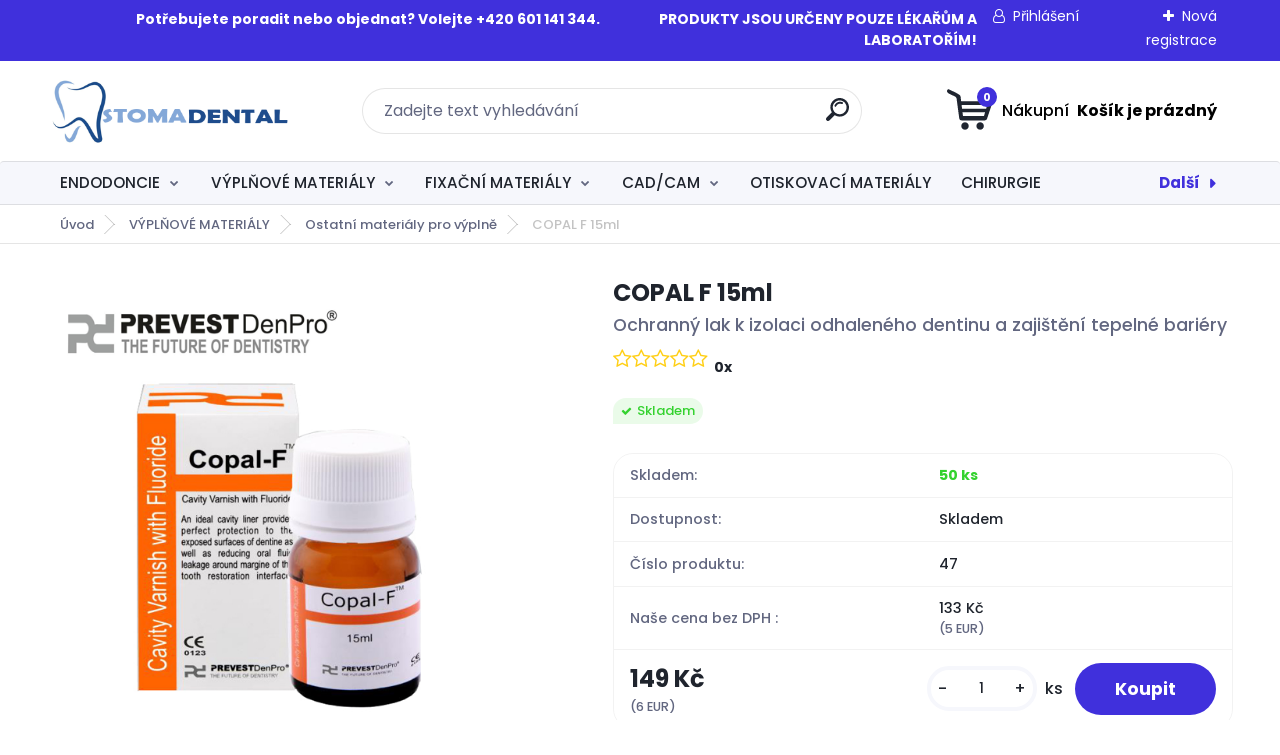

--- FILE ---
content_type: text/html; charset=utf-8
request_url: https://www.stomadental.cz/COPAL-F-15ml-d232.htm
body_size: 17678
content:

    <!DOCTYPE html>
    <html xmlns:og="http://ogp.me/ns#" xmlns:fb="http://www.facebook.com/2008/fbml" lang="cs" class="tmpl__titanium">
      <head>
          <script>
              window.cookie_preferences = getCookieSettings('cookie_preferences');
              window.cookie_statistics = getCookieSettings('cookie_statistics');
              window.cookie_marketing = getCookieSettings('cookie_marketing');

              function getCookieSettings(cookie_name) {
                  if (document.cookie.length > 0)
                  {
                      cookie_start = document.cookie.indexOf(cookie_name + "=");
                      if (cookie_start != -1)
                      {
                          cookie_start = cookie_start + cookie_name.length + 1;
                          cookie_end = document.cookie.indexOf(";", cookie_start);
                          if (cookie_end == -1)
                          {
                              cookie_end = document.cookie.length;
                          }
                          return unescape(document.cookie.substring(cookie_start, cookie_end));
                      }
                  }
                  return false;
              }
          </script>
              <script type="text/javascript" src="https://c.seznam.cz/js/rc.js"></script>
              <title>VÝPLŇOVÉ MATERIÁLY | COPAL F  15ml | STOMADENTAL team, s.r.o. dentální nástroje a materiál</title>
        <script type="text/javascript">var action_unavailable='action_unavailable';var id_language = 'cs';var id_country_code = 'CZ';var language_code = 'cs-CZ';var path_request = '/request.php';var type_request = 'POST';var cache_break = "2485"; var enable_console_debug = false; var enable_logging_errors = false;var administration_id_language = 'cs';var administration_id_country_code = 'CZ';</script>          <script type="text/javascript" src="//ajax.googleapis.com/ajax/libs/jquery/1.8.3/jquery.min.js"></script>
          <script type="text/javascript" src="//code.jquery.com/ui/1.12.1/jquery-ui.min.js" ></script>
                  <script src="/wa_script/js/jquery.hoverIntent.minified.js?_=2025-12-11-09-05" type="text/javascript"></script>
        <script type="text/javascript" src="/admin/jscripts/jquery.qtip.min.js?_=2025-12-11-09-05"></script>
                  <script src="/wa_script/js/jquery.selectBoxIt.min.js?_=2025-12-11-09-05" type="text/javascript"></script>
                  <script src="/wa_script/js/bs_overlay.js?_=2025-12-11-09-05" type="text/javascript"></script>
        <script src="/wa_script/js/bs_design.js?_=2025-12-11-09-05" type="text/javascript"></script>
        <script src="/admin/jscripts/wa_translation.js?_=2025-12-11-09-05" type="text/javascript"></script>
        <link rel="stylesheet" type="text/css" href="/css/jquery.selectBoxIt.wa_script.css?_=2025-12-11-09-05" media="screen, projection">
        <link rel="stylesheet" type="text/css" href="/css/jquery.qtip.lupa.css?_=2025-12-11-09-05">
        
                  <script src="/wa_script/js/jquery.colorbox-min.js?_=2025-12-11-09-05" type="text/javascript"></script>
          <link rel="stylesheet" type="text/css" href="/css/colorbox.css?_=2025-12-11-09-05">
          <script type="text/javascript">
            jQuery(document).ready(function() {
              (function() {
                function createGalleries(rel) {
                  var regex = new RegExp(rel + "\\[(\\d+)]"),
                      m, group = "g_" + rel, groupN;
                  $("a[rel*=" + rel + "]").each(function() {
                    m = regex.exec(this.getAttribute("rel"));
                    if(m) {
                      groupN = group + m[1];
                    } else {
                      groupN = group;
                    }
                    $(this).colorbox({
                      rel: groupN,
                      slideshow:true,
                       maxWidth: "85%",
                       maxHeight: "85%",
                       returnFocus: false
                    });
                  });
                }
                createGalleries("lytebox");
                createGalleries("lyteshow");
              })();
            });</script>
          <script type="text/javascript">
      function init_products_hovers()
      {
        jQuery(".product").hoverIntent({
          over: function(){
            jQuery(this).find(".icons_width_hack").animate({width: "130px"}, 300, function(){});
          } ,
          out: function(){
            jQuery(this).find(".icons_width_hack").animate({width: "10px"}, 300, function(){});
          },
          interval: 40
        });
      }
      jQuery(document).ready(function(){

        jQuery(".param select, .sorting select").selectBoxIt();

        jQuery(".productFooter").click(function()
        {
          var $product_detail_link = jQuery(this).parent().find("a:first");

          if($product_detail_link.length && $product_detail_link.attr("href"))
          {
            window.location.href = $product_detail_link.attr("href");
          }
        });
        init_products_hovers();
        
        ebar_details_visibility = {};
        ebar_details_visibility["user"] = false;
        ebar_details_visibility["basket"] = false;

        ebar_details_timer = {};
        ebar_details_timer["user"] = setTimeout(function(){},100);
        ebar_details_timer["basket"] = setTimeout(function(){},100);

        function ebar_set_show($caller)
        {
          var $box_name = $($caller).attr("id").split("_")[0];

          ebar_details_visibility["user"] = false;
          ebar_details_visibility["basket"] = false;

          ebar_details_visibility[$box_name] = true;

          resolve_ebar_set_visibility("user");
          resolve_ebar_set_visibility("basket");
        }

        function ebar_set_hide($caller)
        {
          var $box_name = $($caller).attr("id").split("_")[0];

          ebar_details_visibility[$box_name] = false;

          clearTimeout(ebar_details_timer[$box_name]);
          ebar_details_timer[$box_name] = setTimeout(function(){resolve_ebar_set_visibility($box_name);},300);
        }

        function resolve_ebar_set_visibility($box_name)
        {
          if(   ebar_details_visibility[$box_name]
             && jQuery("#"+$box_name+"_detail").is(":hidden"))
          {
            jQuery("#"+$box_name+"_detail").slideDown(300);
          }
          else if(   !ebar_details_visibility[$box_name]
                  && jQuery("#"+$box_name+"_detail").not(":hidden"))
          {
            jQuery("#"+$box_name+"_detail").slideUp(0, function() {
              $(this).css({overflow: ""});
            });
          }
        }

        
        jQuery("#user_icon").hoverIntent({
          over: function(){
            ebar_set_show(this);
            jQuery("#ebar_right_content .img_cart, #basket_icon").qtip("hide");
          } ,
          out: function(){
            ebar_set_hide(this);
          },
          interval: 40
        });
        
        jQuery("#user_icon").click(function(e)
        {
          if(jQuery(e.target).attr("id") == "user_icon")
          {
            window.location.href = "https://www.stomadental.cz/ivm7a977/e-login/";
          }
        });

        jQuery("#basket_icon").click(function(e)
        {
          if(jQuery(e.target).attr("id") == "basket_icon")
          {
            window.location.href = "https://www.stomadental.cz/ivm7a977/e-basket/";
          }
        });
      BS.Basket.$default_top_basket = false;
      });
    </script>        <meta http-equiv="Content-language" content="cs">
        <meta http-equiv="Content-Type" content="text/html; charset=utf-8">
        <meta name="language" content="czech">
        <meta name="keywords" content="copal,15ml">
        <meta name="description" content="COPAL F 15ml
Ochranný lak na bázi gumy Copal k izolaci odhaleného dentinu a zajištění tepelné bariéry.







* Ideální materiál pro stažení">
        <meta name="revisit-after" content="1 Days">
        <meta name="distribution" content="global">
        <meta name="expires" content="never">
                  <meta name="expires" content="never">
                    <link rel="previewimage" href="https://www.stomadental.cz/fotky117476/fotos/_vyr_232COPAL-F.png" />
                    <link rel="canonical" href="https://www.stomadental.cz/COPAL-F-15ml-d232.htm?tab=description"/>
          <meta property="og:image" content="http://www.stomadental.cz/fotky117476/fotos/_vyrn_232COPAL-F.png" />
<meta property="og:image:secure_url" content="https://www.stomadental.cz/fotky117476/fotos/_vyrn_232COPAL-F.png" />
<meta property="og:image:type" content="image/jpeg" />
            <meta name="robots" content="index, follow">
                    <link rel="stylesheet" type="text/css" href="/css/lang_dependent_css/lang_cs.css?_=2025-12-11-09-05" media="screen, projection">
                <link rel='stylesheet' type='text/css' href='/wa_script/js/styles.css?_=2025-12-11-09-05'>
        <script language='javascript' type='text/javascript' src='/wa_script/js/javascripts.js?_=2025-12-11-09-05'></script>
        <script language='javascript' type='text/javascript' src='/wa_script/js/check_tel.js?_=2025-12-11-09-05'></script>
          <script src="/assets/javascripts/buy_button.js?_=2025-12-11-09-05"></script>
            <script type="text/javascript" src="/wa_script/js/bs_user.js?_=2025-12-11-09-05"></script>
        <script type="text/javascript" src="/wa_script/js/bs_fce.js?_=2025-12-11-09-05"></script>
        <script type="text/javascript" src="/wa_script/js/bs_fixed_bar.js?_=2025-12-11-09-05"></script>
        <script type="text/javascript" src="/bohemiasoft/js/bs.js?_=2025-12-11-09-05"></script>
        <script src="/wa_script/js/jquery.number.min.js?_=2025-12-11-09-05" type="text/javascript"></script>
        <script type="text/javascript">
            BS.User.id = 117476;
            BS.User.domain = "ivm7a977";
            BS.User.is_responsive_layout = true;
            BS.User.max_search_query_length = 50;
            BS.User.max_autocomplete_words_count = 5;

            WA.Translation._autocompleter_ambiguous_query = ' Hledavý výraz je pro našeptávač příliš obecný. Zadejte prosím další znaky, slova nebo pokračujte odesláním formuláře pro vyhledávání.';
            WA.Translation._autocompleter_no_results_found = ' Nebyly nalezeny žádné produkty ani kategorie.';
            WA.Translation._error = " Chyba";
            WA.Translation._success = " Nastaveno";
            WA.Translation._warning = " Upozornění";
            WA.Translation._multiples_inc_notify = '<p class="multiples-warning"><strong>Tento produkt je možné objednat pouze v násobcích #inc#. </strong><br><small>Vámi zadaný počet kusů byl navýšen dle tohoto násobku.</small></p>';
            WA.Translation._shipping_change_selected = " Změnit...";
            WA.Translation._shipping_deliver_to_address = " Zásilka bude doručena na zvolenou adresu";

            BS.Design.template = {
              name: "titanium",
              is_selected: function(name) {
                if(Array.isArray(name)) {
                  return name.indexOf(this.name) > -1;
                } else {
                  return name === this.name;
                }
              }
            };
            BS.Design.isLayout3 = true;
            BS.Design.templates = {
              TEMPLATE_ARGON: "argon",TEMPLATE_NEON: "neon",TEMPLATE_CARBON: "carbon",TEMPLATE_XENON: "xenon",TEMPLATE_AURUM: "aurum",TEMPLATE_CUPRUM: "cuprum",TEMPLATE_ERBIUM: "erbium",TEMPLATE_CADMIUM: "cadmium",TEMPLATE_BARIUM: "barium",TEMPLATE_CHROMIUM: "chromium",TEMPLATE_SILICIUM: "silicium",TEMPLATE_IRIDIUM: "iridium",TEMPLATE_INDIUM: "indium",TEMPLATE_OXYGEN: "oxygen",TEMPLATE_HELIUM: "helium",TEMPLATE_FLUOR: "fluor",TEMPLATE_FERRUM: "ferrum",TEMPLATE_TERBIUM: "terbium",TEMPLATE_URANIUM: "uranium",TEMPLATE_ZINCUM: "zincum",TEMPLATE_CERIUM: "cerium",TEMPLATE_KRYPTON: "krypton",TEMPLATE_THORIUM: "thorium",TEMPLATE_ETHERUM: "etherum",TEMPLATE_KRYPTONIT: "kryptonit",TEMPLATE_TITANIUM: "titanium",TEMPLATE_PLATINUM: "platinum"            };
        </script>
                  <script src="/js/progress_button/modernizr.custom.js"></script>
                      <link rel="stylesheet" type="text/css" href="/bower_components/owl.carousel/dist/assets/owl.carousel.min.css" />
            <link rel="stylesheet" type="text/css" href="/bower_components/owl.carousel/dist/assets/owl.theme.default.min.css" />
            <script src="/bower_components/owl.carousel/dist/owl.carousel.min.js"></script>
                      <link rel="stylesheet" type="text/css" href="/bower_components/priority-nav/dist/priority-nav-core.css" />
            <script src="/bower_components/priority-nav/dist/priority-nav.js"></script>
                      <link rel="stylesheet" type="text/css" href="//static.bohemiasoft.com/jave/style.css?_=2025-12-11-09-05" media="screen">
                    <link rel="stylesheet" type="text/css" href="/css/font-awesome.4.7.0.min.css" media="screen">
          <link rel="stylesheet" type="text/css" href="/sablony/nove/titanium/titaniumpurple/css/product_var3.css?_=2025-12-11-09-05" media="screen">
          <style>
    :root {
        --primary: #4030dc;
        --primary-dark: #2b1eb5;
        --secondary: #f6f7fc;
        --secondary-v2: #626780;
        --element-color: #1f242d;
        --stars: #ffcf15;
        --sale: #c91e1e;
        
        --empty-basket-text: " Košík je prázdný";
        --full-shopping-basket-text: "nákupní košík";
        --choose-delivery-method-text: "Vyberte způsob doručení";
        --choose-payment-method-text: "Vyberte způsob platby";
        --free-price-text: "Zdarma";
        --continue-without-login-text: "Pokračovat bez přihlášení";
        --summary-order-text: "Shrnutí Vaší objednávky";
        --cart-contents-text: "Váš košík";
        --in-login-text: "Přihlášení";
        --in-registration-text: "Nová registrace";
        --in-forgotten-pass-text: "Zapomenuté heslo";
        --price-list-filter-text: "Ceník";
        --search-see-everything-text: "Zobrazit vše";
        --discount-code-text: "Mám slevový kód";
        --searched-cats-text: "Hledané kategorie";
        --back-to-eshop-text: "Zpátky do eshopu";
        --to-category-menu-text: "Do kategorie";
        --back-menu-text: "Zpět";
        --pagination-next-text: "Další";
        --pagination-previous-text: "Předchozí";
        --cookies-files-text: "Soubory cookie";
        --newsletter-button-text: "Odebírat";
        --newsletter-be-up-to-date-text: "Buďte v obraze";
        --specify-params-text: "Vyberte parametry";
        --article-tags-text: "Tagy článku";
        --watch-product-text: "Hlídat produkt";
        --notfull-shopping-text: "Nákupní";
        --notfull-basket-is-empty-text: " Košík je prázdný";
        --whole-blog-article-text: "Celý článek";
        --basket-content-text: " Obsah košíku";
        --products-in-cat-text: " Produkty v kategorii";
        
    }
</style>
          <link rel="stylesheet"
                type="text/css"
                id="tpl-editor-stylesheet"
                href="/sablony/nove/titanium/titaniumpurple/css/colors.css?_=2025-12-11-09-05"
                media="screen">

          <meta name="viewport" content="width=device-width, initial-scale=1.0">
          <link rel="stylesheet" 
                   type="text/css" 
                   href="https://static.bohemiasoft.com/custom-css/titanium.css?_1763555132" 
                   media="screen"><style type="text/css">
               <!--#site_logo{
                  width: 275px;
                  height: 100px;
                  background-image: url('/fotky117476/design_setup/images/logo_LOGO-EEP-PRG-1-1-1.png?cache_time=1650024276');
                  background-repeat: no-repeat;
                  
                }html body .myheader { 
          background-image: none;
          border: black;
          background-repeat: repeat;
          background-position: 0px 0px;
          background-color: #ffffff;
        }#page_background{
                  background-image: none;
                  background-repeat: repeat;
                  background-position: 0px 0px;
                  background-color: #ffffff;
                }.bgLupa{
                  padding: 0;
                  border: none;
                }

 :root { 
 }
-->
                </style>          <link rel="stylesheet" type="text/css" href="/fotky117476/design_setup/css/user_defined.css?_=1764571170" media="screen, projection">
                    <script type="text/javascript" src="/admin/jscripts/wa_dialogs.js?_=2025-12-11-09-05"></script>
                <script type="text/javascript" src="/wa_script/js/search_autocompleter.js?_=2025-12-11-09-05"></script>
              <script>
              WA.Translation._complete_specification = "Kompletní specifikace";
              WA.Translation._dont_have_acc = "Nemáte účet? ";
              WA.Translation._have_acc = "Již máte účet? ";
              WA.Translation._register_titanium = "Zaregistrujte se ";
              WA.Translation._login_titanium = "Přihlašte se ";
              WA.Translation._placeholder_voucher = "Sem vložte kód";
          </script>
                <script src="/wa_script/js/template/titanium/script.js?_=2025-12-11-09-05"></script>
                    <link rel="stylesheet" type="text/css" href="/assets/vendor/magnific-popup/magnific-popup.css" />
      <script src="/assets/vendor/magnific-popup/jquery.magnific-popup.js"></script>
      <script type="text/javascript">
        BS.env = {
          decPoint: ",",
          basketFloatEnabled: false        };
      </script>
      <script type="text/javascript" src="/node_modules/select2/dist/js/select2.min.js"></script>
      <script type="text/javascript" src="/node_modules/maximize-select2-height/maximize-select2-height.min.js"></script>
      <script type="text/javascript">
        (function() {
          $.fn.select2.defaults.set("language", {
            noResults: function() {return " Nenalezeny žádné položky"},
            inputTooShort: function(o) {
              var n = o.minimum - o.input.length;
              return " Prosím zadejte #N# nebo více znaků.".replace("#N#", n);
            }
          });
          $.fn.select2.defaults.set("width", "100%")
        })();

      </script>
      <link type="text/css" rel="stylesheet" href="/node_modules/select2/dist/css/select2.min.css" />
      <script type="text/javascript" src="/wa_script/js/countdown_timer.js?_=2025-12-11-09-05"></script>
      <script type="text/javascript" src="/wa_script/js/app.js?_=2025-12-11-09-05"></script>
      <script type="text/javascript" src="/node_modules/jquery-validation/dist/jquery.validate.min.js"></script>

      
          </head>
      <body class="lang-cs layout3 not-home page-product-detail page-product-232 basket-empty slider_available template-slider-custom vat-payer-y alternative-currency-y" >
        <a name="topweb"></a>
        
  <div id="responsive_layout_large"></div><div id="page">      <div class="top-bar" id="topBar">
                  <div class="top-bar-content">
            <p><span><strong>Potřebujete poradit nebo objednat? Volejte +420 601 141 344. </strong></span><span>              </span><span><strong>PRODUKTY JSOU URČENY POUZE LÉKAŘŮM A LABORATOŘÍM!</strong></span></p>
<p></p>          </div>
                    <div class="top-bar-login">
                          <span class="user-login"><a href="/ivm7a977/e-login">Přihlášení</a></span>
              <span class="user-register"><a href="/ivm7a977/e-register">Nová registrace</a></span>
                        </div>
                        </div>
          <script type="text/javascript">
      var responsive_articlemenu_name = ' Menu';
      var responsive_eshopmenu_name = ' E-shop';
    </script>
        <link rel="stylesheet" type="text/css" href="/css/masterslider.css?_=2025-12-11-09-05" media="screen, projection">
    <script type="text/javascript" src="/js/masterslider.min.js"></script>
    <div class="myheader">
                <div class="navigate_bar">
            <div class="logo-wrapper">
            <a id="site_logo" href="//www.stomadental.cz" class="mylogo" aria-label="Logo"></a>
    </div>
                <div id="search">
      <form name="search" id="searchForm" action="/search-engine.htm" method="GET" enctype="multipart/form-data">
        <label for="q" class="title_left2"> Hľadanie</label>
        <p>
          <input name="slovo" type="text" class="inputBox" id="q" placeholder=" Zadejte text vyhledávání" maxlength="50">
          
          <input type="hidden" id="source_service" value="www.webareal.cz">
        </p>
        <div class="wrapper_search_submit">
          <input type="submit" class="search_submit" aria-label="search" name="search_submit" value="">
        </div>
        <div id="search_setup_area">
          <input id="hledatjak2" checked="checked" type="radio" name="hledatjak" value="2">
          <label for="hledatjak2">Hledat ve zboží</label>
          <br />
          <input id="hledatjak1"  type="radio" name="hledatjak" value="1">
          <label for="hledatjak1">Hledat v článcích</label>
                    <script type="text/javascript">
            function resolve_search_mode_visibility()
            {
              if (jQuery('form[name=search] input').is(':focus'))
              {
                if (jQuery('#search_setup_area').is(':hidden'))
                {
                  jQuery('#search_setup_area').slideDown(400);
                }
              }
              else
              {
                if (jQuery('#search_setup_area').not(':hidden'))
                {
                  jQuery('#search_setup_area').slideUp(400);
                }
              }
            }

            $('form[name=search] input').click(function() {
              this.focus();
            });

            jQuery('form[name=search] input')
                .focus(function() {
                  resolve_search_mode_visibility();
                })
                .blur(function() {
                  setTimeout(function() {
                    resolve_search_mode_visibility();
                  }, 1000);
                });

          </script>
                  </div>
      </form>
    </div>
            
  <div id="ebar" class="" >        <div id="basket_icon" >
            <div id="basket_detail">
                <div id="basket_arrow_tag"></div>
                <div id="basket_content_tag">
                    <a id="quantity_tag" href="/ivm7a977/e-basket" rel="nofollow" class="elink"><span class="quantity_count">0</span>
                    <span class="basket_empty"> Váš nákupní košík <span class="bold">je prázdný</span></span></a>                </div>
            </div>
        </div>
                </div>      </div>
          </div>
        <div class="eshop-menu drop-menu" id="dropMenu">
      <div id="dropMenuWrapper">
            <div class="menu-wrapper leftmenu" id="menuWrapper">
          <ul class="root-eshop-menu" id="menuContent">
              <li class="home-button">
              <a href="//www.stomadental.cz">
      <i class="fa fa-home" aria-hidden="true"></i>
    </a>
            </li>
            <li class="eshop-menu-item item-1 has-submenu">
            <a class="item-link level-1" href="/ENDODONCIE-c2_0_1.htm">ENDODONCIE</a>
          <ul class="eshop-submenu-root menu-level-2">
          <li class="eshop-menu-item item-1 has-submenu">
            <div class="menu-item-box">
                <div class="menu-item-cat">
          <a class="item-link level-2" href="/ENDODONCIE-c2_2_2.htm">Endodontické nástroje </a>
              <ul class="eshop-submenu-root menu-level-3">
          <li class="eshop-menu-item item-1">
            <a class="item-link level-3" href="/ENDODONCIE-c2_3_3.htm">Ruční nástroje</a>
          </li>
        <li class="eshop-menu-item item-2">
            <a class="item-link level-3" href="/ENDODONCIE-c2_4_3.htm">Rotační nástroje</a>
          </li>
        <li class="eshop-menu-item item-3">
            <a class="item-link level-3" href="/ENDODONCIE-c2_23_3.htm">Rotační přípravné nástroje</a>
          </li>
        <li class="eshop-menu-item item-4">
            <a class="item-link level-3" href="/ENDODONCIE-c2_5_3.htm">Reciprokační nástroje</a>
          </li>
        </ul>
            </div>
      </div>
          </li>
        <li class="eshop-menu-item item-2 has-submenu">
            <div class="menu-item-box">
                <div class="menu-item-cat">
          <a class="item-link level-2" href="/ENDODONCIE-c2_1_2.htm">Kořenové výplňové materiály</a>
              <ul class="eshop-submenu-root menu-level-3">
          <li class="eshop-menu-item item-1">
            <a class="item-link level-3" href="/ENDODONCIE-c2_24_3.htm">Sealery a kořenové výplně</a>
          </li>
        <li class="eshop-menu-item item-2">
            <a class="item-link level-3" href="/ENDODONCIE-c2_26_3.htm">Endodontické kanyly</a>
          </li>
        </ul>
            </div>
      </div>
          </li>
        <li class="eshop-menu-item item-3 has-submenu">
            <div class="menu-item-box">
                <div class="menu-item-cat">
          <a class="item-link level-2" href="/ENDODONCIE-c2_6_2.htm">Gutaperčové a papírové čepy </a>
              <ul class="eshop-submenu-root menu-level-3">
          <li class="eshop-menu-item item-1">
            <a class="item-link level-3" href="/ENDODONCIE-c2_9_3.htm">Gutaperčové čepy</a>
          </li>
        <li class="eshop-menu-item item-2">
            <a class="item-link level-3" href="/ENDODONCIE-c2_10_3.htm">Papírové čepy</a>
          </li>
        </ul>
            </div>
      </div>
          </li>
        <li class="eshop-menu-item item-4">
            <div class="menu-item-box">
                <div class="menu-item-cat">
          <a class="item-link level-2" href="/ENDODONCIE-c2_28_2.htm">Obturátory</a>
                  </div>
      </div>
          </li>
        <li class="eshop-menu-item item-5">
            <div class="menu-item-box">
                <div class="menu-item-cat">
          <a class="item-link level-2" href="/ENDODONCIE-c2_7_2.htm">Světlovodné kořenové čepy</a>
                  </div>
      </div>
          </li>
        <li class="eshop-menu-item item-6">
            <div class="menu-item-box">
                <div class="menu-item-cat">
          <a class="item-link level-2" href="/ENDODONCIE-c2_8_2.htm">Ostatní endodontické materiály</a>
                  </div>
      </div>
          </li>
        <li class="eshop-menu-item item-7">
            <div class="menu-item-box">
                <div class="menu-item-cat">
          <a class="item-link level-2" href="/ENDODONCIE-c2_27_2.htm">Endodontické kanyly</a>
                  </div>
      </div>
          </li>
        </ul>
        </li>
        <li class="eshop-menu-item item-2 has-submenu item-active">
            <a class="item-link level-1" href="/VYPLNOVE-MATERIALY-c3_0_1.htm">VÝPLŇOVÉ MATERIÁLY</a>
          <ul class="eshop-submenu-root menu-level-2">
          <li class="eshop-menu-item item-1">
            <div class="menu-item-box">
                <div class="menu-item-cat">
          <a class="item-link level-2" href="/VYPLNOVE-MATERIALY-c3_18_2.htm">Kompozitní materiály</a>
                  </div>
      </div>
          </li>
        <li class="eshop-menu-item item-2">
            <div class="menu-item-box">
                <div class="menu-item-cat">
          <a class="item-link level-2" href="/VYPLNOVE-MATERIALY-c3_19_2.htm">Skloionomerní materiály</a>
                  </div>
      </div>
          </li>
        <li class="eshop-menu-item item-3">
            <div class="menu-item-box">
                <div class="menu-item-cat">
          <a class="item-link level-2" href="/VYPLNOVE-MATERIALY-c3_21_2.htm">Provizorní výplňové materiály</a>
                  </div>
      </div>
          </li>
        <li class="eshop-menu-item item-4">
            <div class="menu-item-box">
                <div class="menu-item-cat">
          <a class="item-link level-2" href="/VYPLNOVE-MATERIALY-c3_13_2.htm">Bondy a Etching gely</a>
                  </div>
      </div>
          </li>
        <li class="eshop-menu-item item-5 item-active">
            <div class="menu-item-box">
                <div class="menu-item-cat">
          <a class="item-link level-2" href="/VYPLNOVE-MATERIALY-c3_33_2.htm">Ostatní materiály pro výplně</a>
                  </div>
      </div>
          </li>
        <li class="eshop-menu-item item-6">
            <div class="menu-item-box">
                <div class="menu-item-cat">
          <a class="item-link level-2" href="/VYPLNOVE-MATERIALY-c3_14_2.htm">Matrice, Klínky, Pásky</a>
                  </div>
      </div>
          </li>
        <li class="eshop-menu-item item-7">
            <div class="menu-item-box">
                <div class="menu-item-cat">
          <a class="item-link level-2" href="/VYPLNOVE-MATERIALY-c3_34_2.htm">Kofferdam blány, spony, kleště</a>
                  </div>
      </div>
          </li>
        </ul>
        </li>
        <li class="eshop-menu-item item-3 has-submenu">
            <a class="item-link level-1" href="/FIXACNI-MATERIALY-c4_0_1.htm">FIXAČNÍ MATERIÁLY</a>
          <ul class="eshop-submenu-root menu-level-2">
          <li class="eshop-menu-item item-1">
            <div class="menu-item-box">
                <div class="menu-item-cat">
          <a class="item-link level-2" href="/FIXACNI-MATERIALY-c4_16_2.htm">Fixační kompozitní cementy</a>
                  </div>
      </div>
          </li>
        <li class="eshop-menu-item item-2">
            <div class="menu-item-box">
                <div class="menu-item-cat">
          <a class="item-link level-2" href="/FIXACNI-MATERIALY-c4_31_2.htm">Fixační skloionomerní cementy</a>
                  </div>
      </div>
          </li>
        <li class="eshop-menu-item item-3">
            <div class="menu-item-box">
                <div class="menu-item-cat">
          <a class="item-link level-2" href="/FIXACNI-MATERIALY-c4_17_2.htm">Provizorní fixační cementy</a>
                  </div>
      </div>
          </li>
        </ul>
        </li>
        <li class="eshop-menu-item item-4 has-submenu">
            <a class="item-link level-1" href="/CAD-CAM-c12_0_1.htm">CAD/CAM</a>
          <ul class="eshop-submenu-root menu-level-2">
          <li class="eshop-menu-item item-1">
            <div class="menu-item-box">
                <div class="menu-item-cat">
          <a class="item-link level-2" href="/CAD-CAM-c12_35_2.htm">Keramické bločky</a>
                  </div>
      </div>
          </li>
        <li class="eshop-menu-item item-2">
            <div class="menu-item-box">
                  <div class="menu-item-img">
            <a href="/CAD-CAM-c12_42_2.htm" title="Disky ZIRKON">
              <img src="/fotky117476/icons/Obrazek-500x500-na-kategorie.png" title="Disky ZIRKON" alt="Disky ZIRKON" />
            </a>
          </div>
                  <div class="menu-item-cat">
          <a class="item-link level-2" href="/CAD-CAM-c12_42_2.htm">Disky ZIRKON</a>
                  </div>
      </div>
          </li>
        <li class="eshop-menu-item item-3">
            <div class="menu-item-box">
                <div class="menu-item-cat">
          <a class="item-link level-2" href="/CAD-CAM-c12_36_2.htm">Ostatní materiály pro CAD/CAM</a>
                  </div>
      </div>
          </li>
        </ul>
        </li>
        <li class="eshop-menu-item item-5">
            <a class="item-link level-1" href="/OTISKOVACI-MATERIALY-c7_0_1.htm">OTISKOVACÍ MATERIÁLY</a>
          </li>
        <li class="eshop-menu-item item-6">
            <a class="item-link level-1" href="/CHIRURGIE-c13_0_1.htm">CHIRURGIE</a>
          </li>
        <li class="eshop-menu-item item-7">
            <a class="item-link level-1" href="/DEZINFEKCE-c8_0_1.htm">DEZINFEKCE</a>
          </li>
        <li class="eshop-menu-item item-8 has-submenu">
            <a class="item-link level-1" href="/ROTACNI-NASTROJE-c14_0_1.htm">ROTAČNÍ NÁSTROJE</a>
          <ul class="eshop-submenu-root menu-level-2">
          <li class="eshop-menu-item item-1 has-submenu">
            <div class="menu-item-box">
                <div class="menu-item-cat">
          <a class="item-link level-2" href="/ROTACNI-NASTROJE-c14_29_2.htm">DIAMANTOVÉ NÁSTROJE</a>
              <ul class="eshop-submenu-root menu-level-3">
          <li class="eshop-menu-item item-1">
            <a class="item-link level-3" href="/ROTACNI-NASTROJE-c14_39_3.htm">Preparační nástroje</a>
          </li>
        <li class="eshop-menu-item item-2">
            <a class="item-link level-3" href="/ROTACNI-NASTROJE-c14_40_3.htm">Protetické nástroje</a>
          </li>
        <li class="eshop-menu-item item-3">
            <a class="item-link level-3" href="/ROTACNI-NASTROJE-c14_41_3.htm">Speciální nástroje na ZIRCON</a>
          </li>
        </ul>
            </div>
      </div>
          </li>
        <li class="eshop-menu-item item-2">
            <div class="menu-item-box">
                <div class="menu-item-cat">
          <a class="item-link level-2" href="/ROTACNI-NASTROJE-c14_30_2.htm">TVRDOKOVOVÉ NÁSTROJE</a>
                  </div>
      </div>
          </li>
        <li class="eshop-menu-item item-3">
            <div class="menu-item-box">
                <div class="menu-item-cat">
          <a class="item-link level-2" href="/ROTACNI-NASTROJE-c14_38_2.htm">SILIKONOVÉ LEŠTÍCÍ POLÍRKY</a>
                  </div>
      </div>
          </li>
        </ul>
        </li>
        <li class="eshop-menu-item item-9">
            <a class="item-link level-1" href="/ULTRAZVUKOVE-KONCOVKY-c10_0_1.htm">ULTRAZVUKOVÉ KONCOVKY</a>
          </li>
        <li class="eshop-menu-item item-10 has-submenu">
            <a class="item-link level-1" href="/RUCNI-NASTROJE-c15_0_1.htm">RUČNÍ NÁSTROJE</a>
          <ul class="eshop-submenu-root menu-level-2">
          <li class="eshop-menu-item item-1">
            <div class="menu-item-box">
                <div class="menu-item-cat">
          <a class="item-link level-2" href="/RUCNI-NASTROJE-c15_37_2.htm">Titanová hladítka</a>
                  </div>
      </div>
          </li>
        </ul>
        </li>
        <li class="eshop-menu-item item-11">
            <a class="item-link level-1" href="/PRISTROJE-c11_0_1.htm">PŘÍSTROJE</a>
          </li>
        </ul>
        </div>
          </div>
    </div>
    <script type="text/javascript">
      (function() {
        if(window.priorityNav)
        {
          var nav = priorityNav.init({
            mainNavWrapper: "#menuWrapper",
            mainNav: "#menuContent",
            breakPoint: 0,
            throttleDelay: '50',
            navDropdownLabel: " Další",
            navDropdownBreakpointLabel: 'Menu',
            initClass: 'top-nav',
            navDropdownClassName: 'nav-dropdown',
            navDropdownToggleClassName: 'nav-dropdown-toggle',
         })
         document.querySelector('.nav-dropdown-toggle').removeAttribute('aria-controls');
        }
      })();
    </script>
    <div id="page_background">      <div class="hack-box"><!-- HACK MIN WIDTH FOR IE 5, 5.5, 6  -->
                  <div id="masterpage" ><!-- MASTER PAGE -->
              <div id="header">          </div><!-- END HEADER -->
                    <div id="aroundpage"><!-- AROUND PAGE -->
            
      <!-- LEFT BOX -->
      <div id="left-box">
            <div id="rMenusSrc" style="display: none">
          <div id="rArticleMenu">
          <div class="menu-wrapper">
          <ul class="root-article-menu">
          <li class="article-menu-item item-1">
            <a href="/O-nas-a1_0.htm" target="_blank">
          <span>
      O nás    </span>
          </a>
          </li>
        <li class="article-menu-item item-2">
            <a href="/Obchodni-podminky-a3_0.htm" target="_blank">
          <span>
      Obchodní podmínky    </span>
          </a>
          </li>
        <li class="article-menu-item item-3">
            <a href="/Ochrana-osobnich-udaju-a4_0.htm" target="_blank">
          <span>
      Ochrana osobních údajů    </span>
          </a>
          </li>
        <li class="article-menu-item item-4">
            <a href="/Reklamace-a5_0.htm" target="_blank">
          <span>
      Reklamace    </span>
          </a>
          </li>
        <li class="article-menu-item item-5">
            <a href="/Doprava-a-platba-a6_0.htm" target="_blank">
          <span>
      Doprava a platba    </span>
          </a>
          </li>
        <li class="article-menu-item item-6">
            <a href="/Kontakty-a2_0.htm" target="_blank">
          <span>
      Kontakty    </span>
          </a>
          </li>
        </ul>
        </div>
        </div>
        <div id="rEshopMenu">
          <div class="menu-wrapper">
          <ul class="root-eshop-menu">
          <li class="eshop-menu-item item-1 has-submenu">
            <a href="/ENDODONCIE-c2_0_1.htm" target="_self">
          <span>
      ENDODONCIE    </span>
          </a>
          <ul class="eshop-submenu menu-level-2">
          <li class="eshop-menu-item item-1 has-submenu">
            <a href="/ENDODONCIE-c2_2_2.htm" target="_self">
          <span>
      Endodontické nástroje     </span>
          </a>
          <ul class="eshop-submenu menu-level-3">
          <li class="eshop-menu-item item-1">
            <a href="/ENDODONCIE-c2_3_3.htm" target="_self">
          <span>
      Ruční nástroje    </span>
          </a>
          </li>
        <li class="eshop-menu-item item-2">
            <a href="/ENDODONCIE-c2_4_3.htm" target="_self">
          <span>
      Rotační nástroje    </span>
          </a>
          </li>
        <li class="eshop-menu-item item-3">
            <a href="/ENDODONCIE-c2_23_3.htm" target="_self">
          <span>
      Rotační přípravné nástroje    </span>
          </a>
          </li>
        <li class="eshop-menu-item item-4">
            <a href="/ENDODONCIE-c2_5_3.htm" target="_self">
          <span>
      Reciprokační nástroje    </span>
          </a>
          </li>
        </ul>
        </li>
        <li class="eshop-menu-item item-2 has-submenu">
            <a href="/ENDODONCIE-c2_1_2.htm" target="_self">
          <span>
      Kořenové výplňové materiály    </span>
          </a>
          <ul class="eshop-submenu menu-level-3">
          <li class="eshop-menu-item item-1">
            <a href="/ENDODONCIE-c2_24_3.htm" target="_self">
          <span>
      Sealery a kořenové výplně    </span>
          </a>
          </li>
        <li class="eshop-menu-item item-2">
            <a href="/ENDODONCIE-c2_26_3.htm" target="_self">
          <span>
      Endodontické kanyly    </span>
          </a>
          </li>
        </ul>
        </li>
        <li class="eshop-menu-item item-3 has-submenu">
            <a href="/ENDODONCIE-c2_6_2.htm" target="_self">
          <span>
      Gutaperčové a papírové čepy     </span>
          </a>
          <ul class="eshop-submenu menu-level-3">
          <li class="eshop-menu-item item-1">
            <a href="/ENDODONCIE-c2_9_3.htm" target="_self">
          <span>
      Gutaperčové čepy    </span>
          </a>
          </li>
        <li class="eshop-menu-item item-2">
            <a href="/ENDODONCIE-c2_10_3.htm" target="_self">
          <span>
      Papírové čepy    </span>
          </a>
          </li>
        </ul>
        </li>
        <li class="eshop-menu-item item-4">
            <a href="/ENDODONCIE-c2_28_2.htm" target="_self">
          <span>
      Obturátory    </span>
          </a>
          </li>
        <li class="eshop-menu-item item-5">
            <a href="/ENDODONCIE-c2_7_2.htm" target="_self">
          <span>
      Světlovodné kořenové čepy    </span>
          </a>
          </li>
        <li class="eshop-menu-item item-6">
            <a href="/ENDODONCIE-c2_8_2.htm" target="_self">
          <span>
      Ostatní endodontické materiály    </span>
          </a>
          </li>
        <li class="eshop-menu-item item-7">
            <a href="/ENDODONCIE-c2_27_2.htm" target="_self">
          <span>
      Endodontické kanyly    </span>
          </a>
          </li>
        </ul>
        </li>
        <li class="eshop-menu-item item-2 has-submenu item-active">
            <a href="/VYPLNOVE-MATERIALY-c3_0_1.htm" target="_self">
          <span>
      VÝPLŇOVÉ MATERIÁLY    </span>
          </a>
          <ul class="eshop-submenu menu-level-2">
          <li class="eshop-menu-item item-1">
            <a href="/VYPLNOVE-MATERIALY-c3_18_2.htm" target="_self">
          <span>
      Kompozitní materiály    </span>
          </a>
          </li>
        <li class="eshop-menu-item item-2">
            <a href="/VYPLNOVE-MATERIALY-c3_19_2.htm" target="_self">
          <span>
      Skloionomerní materiály    </span>
          </a>
          </li>
        <li class="eshop-menu-item item-3">
            <a href="/VYPLNOVE-MATERIALY-c3_21_2.htm" target="_self">
          <span>
      Provizorní výplňové materiály    </span>
          </a>
          </li>
        <li class="eshop-menu-item item-4">
            <a href="/VYPLNOVE-MATERIALY-c3_13_2.htm" target="_self">
          <span>
      Bondy a Etching gely    </span>
          </a>
          </li>
        <li class="eshop-menu-item item-5 item-active">
            <a href="/VYPLNOVE-MATERIALY-c3_33_2.htm" target="_self">
          <span>
      Ostatní materiály pro výplně    </span>
          </a>
          </li>
        <li class="eshop-menu-item item-6">
            <a href="/VYPLNOVE-MATERIALY-c3_14_2.htm" target="_self">
          <span>
      Matrice, Klínky, Pásky    </span>
          </a>
          </li>
        <li class="eshop-menu-item item-7">
            <a href="/VYPLNOVE-MATERIALY-c3_34_2.htm" target="_self">
          <span>
      Kofferdam blány, spony, kleště    </span>
          </a>
          </li>
        </ul>
        </li>
        <li class="eshop-menu-item item-3 has-submenu">
            <a href="/FIXACNI-MATERIALY-c4_0_1.htm" target="_self">
          <span>
      FIXAČNÍ MATERIÁLY    </span>
          </a>
          <ul class="eshop-submenu menu-level-2">
          <li class="eshop-menu-item item-1">
            <a href="/FIXACNI-MATERIALY-c4_16_2.htm" target="_self">
          <span>
      Fixační kompozitní cementy    </span>
          </a>
          </li>
        <li class="eshop-menu-item item-2">
            <a href="/FIXACNI-MATERIALY-c4_31_2.htm" target="_self">
          <span>
      Fixační skloionomerní cementy    </span>
          </a>
          </li>
        <li class="eshop-menu-item item-3">
            <a href="/FIXACNI-MATERIALY-c4_17_2.htm" target="_self">
          <span>
      Provizorní fixační cementy    </span>
          </a>
          </li>
        </ul>
        </li>
        <li class="eshop-menu-item item-4 has-submenu">
            <a href="/CAD-CAM-c12_0_1.htm" target="_self">
          <span>
      CAD/CAM    </span>
          </a>
          <ul class="eshop-submenu menu-level-2">
          <li class="eshop-menu-item item-1">
            <a href="/CAD-CAM-c12_35_2.htm" target="_self">
          <span>
      Keramické bločky    </span>
          </a>
          </li>
        <li class="eshop-menu-item item-2">
            <a href="/CAD-CAM-c12_42_2.htm" target="_self">
            <span>
                  <img class="menu-icon-img" src="/fotky117476/icons/Obrazek-500x500-na-kategorie.png" alt="Disky ZIRKON" />
                </span>
          <span>
      Disky ZIRKON    </span>
          </a>
          </li>
        <li class="eshop-menu-item item-3">
            <a href="/CAD-CAM-c12_36_2.htm" target="_self">
          <span>
      Ostatní materiály pro CAD/CAM    </span>
          </a>
          </li>
        </ul>
        </li>
        <li class="eshop-menu-item item-5">
            <a href="/OTISKOVACI-MATERIALY-c7_0_1.htm" target="_self">
          <span>
      OTISKOVACÍ MATERIÁLY    </span>
          </a>
          </li>
        <li class="eshop-menu-item item-6">
            <a href="/CHIRURGIE-c13_0_1.htm" target="_self">
          <span>
      CHIRURGIE    </span>
          </a>
          </li>
        <li class="eshop-menu-item item-7">
            <a href="/DEZINFEKCE-c8_0_1.htm" target="_self">
          <span>
      DEZINFEKCE    </span>
          </a>
          </li>
        <li class="eshop-menu-item item-8 has-submenu">
            <a href="/ROTACNI-NASTROJE-c14_0_1.htm" target="_self">
          <span>
      ROTAČNÍ NÁSTROJE    </span>
          </a>
          <ul class="eshop-submenu menu-level-2">
          <li class="eshop-menu-item item-1 has-submenu">
            <a href="/ROTACNI-NASTROJE-c14_29_2.htm" target="_self">
          <span>
      DIAMANTOVÉ NÁSTROJE    </span>
          </a>
          <ul class="eshop-submenu menu-level-3">
          <li class="eshop-menu-item item-1">
            <a href="/ROTACNI-NASTROJE-c14_39_3.htm" target="_self">
          <span>
      Preparační nástroje    </span>
          </a>
          </li>
        <li class="eshop-menu-item item-2">
            <a href="/ROTACNI-NASTROJE-c14_40_3.htm" target="_self">
          <span>
      Protetické nástroje    </span>
          </a>
          </li>
        <li class="eshop-menu-item item-3">
            <a href="/ROTACNI-NASTROJE-c14_41_3.htm" target="_self">
          <span>
      Speciální nástroje na ZIRCON    </span>
          </a>
          </li>
        </ul>
        </li>
        <li class="eshop-menu-item item-2">
            <a href="/ROTACNI-NASTROJE-c14_30_2.htm" target="_self">
          <span>
      TVRDOKOVOVÉ NÁSTROJE    </span>
          </a>
          </li>
        <li class="eshop-menu-item item-3">
            <a href="/ROTACNI-NASTROJE-c14_38_2.htm" target="_self">
          <span>
      SILIKONOVÉ LEŠTÍCÍ POLÍRKY    </span>
          </a>
          </li>
        </ul>
        </li>
        <li class="eshop-menu-item item-9">
            <a href="/ULTRAZVUKOVE-KONCOVKY-c10_0_1.htm" target="_self">
          <span>
      ULTRAZVUKOVÉ KONCOVKY    </span>
          </a>
          </li>
        <li class="eshop-menu-item item-10 has-submenu">
            <a href="/RUCNI-NASTROJE-c15_0_1.htm" target="_self">
          <span>
      RUČNÍ NÁSTROJE    </span>
          </a>
          <ul class="eshop-submenu menu-level-2">
          <li class="eshop-menu-item item-1">
            <a href="/RUCNI-NASTROJE-c15_37_2.htm" target="_self">
          <span>
      Titanová hladítka    </span>
          </a>
          </li>
        </ul>
        </li>
        <li class="eshop-menu-item item-11">
            <a href="/PRISTROJE-c11_0_1.htm" target="_self">
          <span>
      PŘÍSTROJE    </span>
          </a>
          </li>
        </ul>
        </div>
        </div>
        </div>
          </div><!-- END LEFT BOX -->
            <div id="right-box"><!-- RIGHT BOX2 -->
              </div><!-- END RIGHT BOX -->
      

            <hr class="hide">
                        <div id="centerpage2"><!-- CENTER PAGE -->
              <div id="incenterpage2"><!-- in the center -->
                <script type="text/javascript">
  var product_information = {
    id: '232',
    name: 'COPAL F  15ml',
    brand: '',
    price: '149',
    category: 'Ostatní materiály pro výplně',
    is_variant: false,
    variant_id: 0  };
</script>
        <div id="fb-root"></div>
    <script>(function(d, s, id) {
            var js, fjs = d.getElementsByTagName(s)[0];
            if (d.getElementById(id)) return;
            js = d.createElement(s); js.id = id;
            js.src = "//connect.facebook.net/ cs_CZ/all.js#xfbml=1&appId=";
            fjs.parentNode.insertBefore(js, fjs);
        }(document, 'script', 'facebook-jssdk'));</script>
      <script type="application/ld+json">
      {
        "@context": "http://schema.org",
        "@type": "Product",
                "name": "COPAL F  15ml",
        "description": "COPAL F 15ml Ochranný lak na bázi gumy Copal k izolaci odhaleného dentinu a zajištění tepelné bariéry. * Ideální",
                "image": "https://www.stomadental.cz/fotky117476/fotos/_vyr_232COPAL-F.png",
                "gtin13": "",
        "mpn": "",
        "sku": "47",
        "brand": "",

        "offers": {
            "@type": "Offer",
            "availability": "https://schema.org/InStock",
            "price": "149",
"priceCurrency": "CZK",
"priceValidUntil": "2035-12-11",
            "url": "https://www.stomadental.cz/COPAL-F-15ml-d232.htm"
        }
      }
</script>
              <script type="application/ld+json">
{
    "@context": "http://schema.org",
    "@type": "BreadcrumbList",
    "itemListElement": [
    {
        "@type": "ListItem",
        "position": 1,
        "item": {
            "@id": "https://www.stomadental.cz",
            "name": "Home"
            }
    },     {
        "@type": "ListItem",
        "position": 2,
        "item": {
            "@id": "https://www.stomadental.cz/VYPLNOVE-MATERIALY-c3_0_1.htm",
            "name": "VÝPLŇOVÉ MATERIÁLY"
        }
        },
     {
        "@type": "ListItem",
        "position": 3,
        "item": {
            "@id": "https://www.stomadental.cz/Ostatni-materialy-pro-vyplne-c3_33_2.htm",
            "name": "Ostatní materiály pro výplně"
        }
        },
    {
        "@type": "ListItem",
        "position": 4,
        "item": {
            "@id": "https://www.stomadental.cz/COPAL-F-15ml-d232.htm",
            "name": "COPAL F  15ml"
    }
    }
]}
</script>
          <script type="text/javascript" src="/wa_script/js/bs_variants.js?date=2462013"></script>
  <script type="text/javascript" src="/wa_script/js/rating_system.js"></script>
  <script type="text/javascript">
    <!--
    $(document).ready(function () {
      BS.Variants.register_events();
      BS.Variants.id_product = 232;
    });

    function ShowImage2(name, width, height, domen) {
      window.open("/wa_script/image2.php?soub=" + name + "&domena=" + domen, "", "toolbar=no,scrollbars=yes,location=no,status=no,width=" + width + ",height=" + height + ",resizable=1,screenX=20,screenY=20");
    }
    ;
    // --></script>
  <script type="text/javascript">
    <!--
    function Kontrola() {
      if (document.theForm.autor.value == "") {
        document.theForm.autor.focus();
        BS.ui.popMessage.alert("Musíte vyplnit své jméno");
        return false;
      }
      if (document.theForm.email.value == "") {
        document.theForm.email.focus();
        BS.ui.popMessage.alert("Musíte vyplnit svůj email");
        return false;
      }
      if (document.theForm.titulek.value == "") {
        document.theForm.titulek.focus();
        BS.ui.popMessage.alert("Vyplňte název příspěvku");
        return false;
      }
      if (document.theForm.prispevek.value == "") {
        document.theForm.prispevek.focus();
        BS.ui.popMessage.alert("Zadejte text příspěvku");
        return false;
      }
      if (document.theForm.captcha.value == "") {
        document.theForm.captcha.focus();
        BS.ui.popMessage.alert("Opište bezpečnostní kód");
        return false;
      }
      if (jQuery("#captcha_image").length > 0 && jQuery("#captcha_input").val() == "") {
        jQuery("#captcha_input").focus();
        BS.ui.popMessage.alert("Opiště text z bezpečnostního obrázku");
        return false;
      }

      }

      -->
    </script>
          <script type="text/javascript" src="/wa_script/js/detail.js?date=2022-06-01"></script>
          <script type="text/javascript">
      product_price = "149";
    product_price_non_ceil =   "149.000";
    currency = "Kč";
    currency_position = "1";
    tax_subscriber = "a";
    ceny_jak = "0";
    desetiny = "0";
    dph = "12";
    currency_second = "EUR";
    currency_second_rate = "0.04";
    lang = "";    </script>
          <script>
          related_click = false;
          $(document).ready(function () {
              $(".buy_btn").on("click", function(){
                    related_click = true;
              });

              $("#buy_btn, #buy_prg").on("click", function () {
                  var variant_selected_reload = false;
                  var url = window.location.href;
                  if (url.indexOf('?variant=not_selected') > -1)
                  {
                      url = window.location.href;
                  }
                  else
                  {
                      url = window.location.href + "?variant=not_selected";
                  }
                  if ($("#1SelectBoxIt").length !== undefined)
                  {
                      var x = $("#1SelectBoxIt").attr("aria-activedescendant");
                      if (x == 0)
                      {
                          variant_selected_reload = true;
                          document.cookie = "variantOne=unselected;path=/";
                      }
                      else
                      {
                          var id_ciselnik = $("#1SelectBoxItOptions #" + x).attr("data-val");
                          document.cookie = "variantOne=" + id_ciselnik + ";path=/";
                      }
                  }
                  else if ($("#1SelectBoxItText").length !== undefined)
                  {
                      var x = $("#1SelectBoxItText").attr("data-val");
                      if (x == 0)
                      {
                          variant_selected_reload = true;
                          document.cookie = "variantOne=unselected;path=/";
                      }
                      else
                      {
                          var id_ciselnik = $("#1SelectBoxItOptions #" + x).attr("data-val");
                          document.cookie = "variantOne=" + id_ciselnik + ";path=/";
                      }
                  }
                  if ($("#2SelectBoxIt").length !== undefined)
                  {
                      var x = $("#2SelectBoxIt").attr("aria-activedescendant");
                      if (x == 0)
                      {
                          variant_selected_reload = true;
                          document.cookie = "variantTwo=unselected;path=/";
                      }
                      else
                      {
                          var id_ciselnik = $("#2SelectBoxItOptions #" + x).attr("data-val");
                          document.cookie = "variantTwo=" + id_ciselnik + ";path=/";
                      }
                  }
                  else if ($("#2SelectBoxItText").length !== undefined)
                  {
                      var x = $("#2SelectBoxItText").attr("data-val");
                      if (x == 0)
                      {
                          variant_selected_reload = true;
                          document.cookie = "variantTwo=unselected;path=/";
                      }
                      else
                      {
                          var id_ciselnik = $("#2SelectBoxItOptions #" + x).attr("data-val");
                          document.cookie = "variantTwo=" + id_ciselnik + ";path=/";
                      }
                  }
                  if ($("#3SelectBoxIt").length !== undefined)
                  {
                      var x = $("#3SelectBoxIt").attr("aria-activedescendant");
                      if (x == 0)
                      {
                          variant_selected_reload = true;
                          document.cookie = "variantThree=unselected;path=/";
                      }
                      else
                      {
                          var id_ciselnik = $("#3SelectBoxItOptions #" + x).attr("data-val");
                          document.cookie = "variantThree=" + id_ciselnik + ";path=/";
                      }
                  }
                  else if ($("#3SelectBoxItText").length !== undefined)
                  {
                      var x = $("#3SelectBoxItText").attr("data-val");
                      if (x == 0)
                      {
                          variant_selected_reload = true;
                          document.cookie = "variantThree=unselected;path=/";
                      }
                      else
                      {
                          var id_ciselnik = $("#3SelectBoxItOptions #" + x).attr("data-val");
                          document.cookie = "variantThree=" + id_ciselnik + ";path=/";
                      }
                  }
                  if(variant_selected_reload == true)
                  {
                      jQuery("input[name=variant_selected]").remove();
                      window.location.replace(url);
                      return false;
                  }
              });
          });
      </script>
          <div id="wherei"><!-- wherei -->
            <p>
        <a href="/">Úvod</a>
        <span class="arrow">&#187;</span>
                           <a href="/VYPLNOVE-MATERIALY-c3_0_1.htm">VÝPLŇOVÉ MATERIÁLY</a>
                           <span class="arrow">&#187;</span>
                           <a href="/Ostatni-materialy-pro-vyplne-c3_33_2.htm">Ostatní materiály pro výplně</a>
                            <span class="arrow">&#187;</span>        <span class="active">COPAL F  15ml</span>
      </p>
    </div><!-- END wherei -->
    <pre></pre>
        <div class="product-detail-container in-stock-y" > <!-- MICRODATA BOX -->
              <h1>COPAL F  15ml</h1>
        <h2 class="second-product-name">Ochranný lak k izolaci odhaleného dentinu a zajištění tepelné bariéry</h2>      <div class="detail-box-product" data-idn="602501076"><!--DETAIL BOX -->
                        <div class="col-l"><!-- col-l-->
                        <div class="image"><!-- image-->
                                <a href="/fotky117476/fotos/_vyr_232COPAL-F.png"
                   rel="lytebox"
                   title="COPAL F  15ml"
                   aria-label="COPAL F  15ml">
                    <span class="img" id="magnify_src">
                      <img                               id="detail_src_magnifying_small"
                              src="/fotky117476/fotos/_vyr_232COPAL-F.png"
                              width="200" border=0
                              alt="COPAL F  15ml"
                              title="COPAL F  15ml">
                    </span>
                                        <span class="image_foot"><span class="ico_magnifier"
                                                     title="COPAL F  15ml">&nbsp;</span></span>
                      
                                    </a>
                            </div>
              <!-- END image-->
              <div class="break"></div>
                      </div><!-- END col-l-->
        <div class="box-spc"><!-- BOX-SPC -->
          <div class="col-r"><!-- col-r-->
                          <div class="stock_yes">Skladem</div>
                          <div class="break"><p>&nbsp;</p></div>
                                    <div class="detail-info"><!-- detail info-->
              <form style="margin: 0pt; padding: 0pt; vertical-align: bottom;"
                    action="/buy-product.htm?pid=232" method="post">
                                  <div class="product-status-box">
                        <p class="product-status">
          </p>
        <br/>
    <div id="stars_main" data-product-id="232"
         data-registered-id="0">
              <div id="ip_rating" class="star_system"
             style="width: 100%; height: 0px; line-height: 30px; text-align: center; font-size: 15px;">
          <div id="ip_rating_hide" style="display: none;" data-ip-rating="0"
               data-repair="a" data-repair-temp="a">
             Vaše hodnocení:
            <span style="color: #3f3f3f">
                                 <i style="top: -2px; vertical-align: middle; color: #3f3f3f"
                                    aria-hidden="true" class="fa fa-star-o"
                                    id="star-1-voted"></i><!--
                                 --><i style="top: -2px; vertical-align: middle; color: #3f3f3f"
                                       aria-hidden="true" class="fa fa-star-o"
                                       id="star-2-voted"></i><!--
                                 --><i style="top: -2px; vertical-align: middle; color: #3f3f3f"
                                       aria-hidden="true" class="fa fa-star-o"
                                       id="star-3-voted"></i><!--
                                 --><i style="top: -2px; vertical-align: middle; color: #3f3f3f"
                                       aria-hidden="true" class="fa fa-star-o"
                                       id="star-4-voted"></i><!--
                                 --><i style="top: -2px; vertical-align: middle; color: #3f3f3f"
                                       aria-hidden="true" class="fa fa-star-o"
                                       id="star-5-voted"></i>
                             </span>
            <br/>
            <input type="button" id="stars_submit_save" value=" Odeslat hodnocení" style="cursor: pointer;">
            <span id="after_save" style="display: none;"> Děkujeme za Vaše hodnocení!</span>
          </div>
        </div>
              <div class="star_system"
           style="width: 100%; height: 30px; line-height: 30px; text-align: center; font-size: 25px; position: relative; top: 8px;">
                     <span style="color: #3f3f3f" id="star_system"
                           data-average="0"
                           title="0"
                           data-registered=""
                           data-registered-enable="n">
                         <i style="top: 2px; position: relative; color:#3f3f3f;" 
                                          aria-hidden="true" class="fa fa-star-o" id="star-1"></i><i style="top: 2px; position: relative; color:#3f3f3f;" 
                                          aria-hidden="true" class="fa fa-star-o" id="star-2"></i><i style="top: 2px; position: relative; color:#3f3f3f;" 
                                          aria-hidden="true" class="fa fa-star-o" id="star-3"></i><i style="top: 2px; position: relative; color:#3f3f3f;" 
                                          aria-hidden="true" class="fa fa-star-o" id="star-4"></i><i style="top: 2px; position: relative; color:#3f3f3f;" 
                                          aria-hidden="true" class="fa fa-star-o" id="star-5"></i>                     </span>
        <span id="voted-count" data-count="0"
              data-count-enable="a">
                         0x                     </span>
      </div>
    </div>
                      </div>
                                  <table class="cart" width="100%">
                  <col>
                  <col width="9%">
                  <col width="14%">
                  <col width="14%">
                  <tbody>
                                      <tr class="before_variants product-stock">
                      <td width="35%" class="product-stock-text">Skladem:</td>
                      <td colspan="3" width="65%" class="price-value def_color product-stock-value">
                        <span class="fleft">
                            50 ks                        </span>
                        <input type="hidden" name="stock"
                               value="50">
                      </td>
                    </tr>
                                        <tr class="before_variants stock-line stock-line-stock_yes">
                      <td class="stock-label" width="35%">Dostupnost:</td>
                      <td colspan="3" width="65%" class="prices stock-cell">
                        <span class="fleft stock-text">Skladem</span>
                        <input type="hidden" name="availability"
                               value="Skladem">
                      </td>
                    </tr>
                                        <tr class="before_variants product-number">
                      <td width="35%" class="product-number-text">Číslo produktu: </td>
                      <td colspan="3" width="65%" class="prices product-number-text"><span class="fleft">
                            47</span>
                        <input type="hidden" name="number"
                               value="47">
                      </td>
                    </tr>
                    
                          <tr class="product-total-vat">
                        <td class="name-price-novat product-total-text">Naše cena bez DPH                          :
                        </td>
                        <td colspan="3" class="prices product-total-value">
                              <span class="price-novat fleft">
      133&nbsp;Kč<font size=1> (5&nbsp;EUR)</font>    </span>
    <input type="hidden" name="nase_cena" value="">
                            </td>
                      </tr>
                                            <tr class="total">
                        <td class="price-desc left">Naše cena s DPH (12&nbsp;%):</td>
                        <td colspan="3" class="prices">
                          <div align="left" >
                                <span class="price-vat" content="CZK">
     <span class="price-value def_color" content="149">
        149&nbsp;Kč<font size=1> (6&nbsp;EUR)</font>     </span>
    </span>
    <input type="hidden" name="nase_cena" value="">
                              </div>
                        </td>
                      </tr>
                                          <tr class="product-cart-info">
                      <td colspan="4">
                            <div class="fleft product-cart-info-text"><br>do košíku:</div>
    <div class="fright textright product-cart-info-value">
                  <div class="input-spinner-group" data-input-spinner>
      <span class="input-spinner-btn btn-l"><button type="button" class="spin-dec">-</button></span>
      <input name="kusy"
             value="1" id="kusy" class="quantity-input spin-input" maxlength="6" size="6" aria-label="kusy" data-product-info='{"count_type":0,"multiples":0}'>
      <span class="input-spinner-btn btn-r"><button type="button" class="spin-inc">+</button></span>
    </div>
          <span class="count">&nbsp;
        ks      </span>&nbsp;
                        <input type="submit"
                 id="buy_btn"
                 class="product-cart-btn buy-button-action buy-button-action-17"
                 data-id="232"
                 data-variant-id="0"
                 name="send_submit"
                 value="Koupit"
          >
          <input type="hidden" id="buy_click" name="buy_click" value="detail">
                      <br>
                </div>
                          </td>
                    </tr>
                                    </tbody>
                </table>
                <input type="hidden" name="pageURL" value ="http://www.stomadental.cz/COPAL-F-15ml-d232.htm">              </form>
            </div><!-- END detail info-->
            <div class="break"></div>
          </div><!-- END col-r-->
        </div><!-- END BOX-SPC -->
              </div><!-- END DETAIL BOX -->
    </div><!-- MICRODATA BOX -->
    <div class="break"></div>
        <a name="anch1"></a>
    <div class="aroundbookmark"><!-- AROUND bookmark-->
    <ul class="bookmark"><!-- BOOKMARKS-->
    <li class="selected"><a rel="nofollow" href="/COPAL-F-15ml-d232.htm?tab=description#anch1">Kompletní specifikace</a></li><li ><a rel="nofollow" href="/COPAL-F-15ml-d232.htm?tab=related#anch1">Související zboží<span class="bookmark-content-count">0</span></a></li><li ><a rel="nofollow" href="/COPAL-F-15ml-d232.htm?tab=download#anch1">Ke stažení</a></li><li ><a rel="nofollow" href="/COPAL-F-15ml-d232.htm?tab=comment#anch1">Komentáře<span class="bookmark-content-count">0</span></a></li>    </ul>
    <div class="part selected" id="description"><!--description-->
    <div class="spc">
    <h1><span>COPAL F 15ml</span></h1>
<p><span style="font-size: 18px;"><strong>Ochranný lak na bázi gumy Copal k izolaci odhaleného dentinu a zajištění tepelné bariéry.</strong></span></p>
<table>
<tbody>
<tr>
<td></td>
</tr>
</tbody>
</table>
<p><span style="font-size: 18px;">* Ideální materiál pro stažení dentinálních tubulů.</span><br /><span style="font-size: 18px;">* Zajišťuje dokonalou ochranu odhaleného dentinu.</span><br /><span style="font-size: 18px;">* Aplikuje se před výplní z amalgámu, kompozit nebo skloionomeru</span></p>
<p><span style="font-size: 18px;">* Izoluje odhalený dentin.<br />* Snižuje pronikání tekutin do zubu.<br />* Flourid poskytuje tepelnou bariéru.<br />* Kompatibilní s většinou amalgámů, cementů a kompozitů.<br />* Vysoká tekutost materiálu pro snadnou aplikaci.<br />* Jednoduché osušení vzduchem</span></p>    </div>
  </div><!-- END description-->
<div class="part bookmark-hide"  id="comment"><!--comment -->
    <script type="text/javascript">
<!--
function Kontrola ()
{
   if (document.theForm.autor.value == "")
   {
      document.theForm.autor.focus();
      BS.ui.popMessage.alert("Musíte vyplnit své jméno");
      return false;
   }
   if (document.theForm.email2.value == "")
   {
      document.theForm.email2.focus();
      BS.ui.popMessage.alert("Musíte vyplnit svůj email");
      return false;
   }
   if (document.theForm.titulek.value == "")
   {
      document.theForm.titulek.focus();
      BS.ui.popMessage.alert("Vyplňte název příspěvku");
      return false;
   }
   if (document.theForm.prispevek.value == "")
   {
      document.theForm.prispevek.focus();
      BS.ui.popMessage.alert("Zadejte text příspěvku");
      return false;
   }
        if(!document.theForm.comment_gdpr_accept.checked)
     {
       BS.ui.popMessage.alert(" Je nutné odsouhlasit zpracování osobních údajů");
       return false;
     }
         if(jQuery("#captcha_image").length > 0 && jQuery("#captcha_input").val() == ""){
     jQuery("#captcha_input").focus();
     BS.ui.popMessage.alert("Opiště text z bezpečnostního obrázku");
     return false;
   }
}
-->
</script>
  <a name="anch1232"></a>
  <div class="spc">
    <h4>NÁZORY A DOTAZY NÁVŠTĚVNÍKŮ</h4>
  <table width="100%" cellspacing=0 cellpadding=2 border=0 class="comments" >
  <tr ><td colspan=4 >Nebyl zatím přidán žádný názor. Přidejte svůj názor nebo dotaz jako první.  <br>
  <p class="fright"><a class="button_new_discussion wa-button" rel="nofollow" href="/COPAL-F-15ml-d232.htm?action=add_comment#anch1232">
      Přidat komentář</a></p>
  </td></tr>  </table>
  </div><!--END spc -->

  </div><!-- END comment -->

    </div><!-- END AROUND bookmark , BOOKMARKS -->
            <div class="action-box zbozi-akce intag_box action-box-bestsellers"><!-- ACTION -->
      <p class="action-box-title">Nejprodávanější</p>
      <div class="in-action-box box-carousel owl-carousel"><!-- in the action -->
                    <div class="product3 in-stock-y"
                 onmouseover="this.classList.add('product3Act');"
                 onmouseout="this.classList.remove('product3Act');"
                 data-name="BONASIL A + MEDIUM BODY"
                 data-id="318"
                 ><!-- PRODUCT BOX 3 -->
                            <div class="product3ImageBox">
                                <a href="/BONASIL-A-MEDIUM-BODY-d318.htm"
                   data-location="box_bestsellers"
                   data-id="318"
                   data-variant-id="0"
                   class="product-box-link"
                >
                  <img src="/fotky117476/fotos/_vyr_318dmp-bonasil-a-plus-regular-set-medium-body-05020.jpg"  alt="BONASIL A + MEDIUM BODY" border="0" title="BONASIL A + MEDIUM BODY" width="80">
                </a>

              </div>
                              <div class="product3Title">
                  <div class="product3TitleContent">
                    <a href="/BONASIL-A-MEDIUM-BODY-d318.htm"
                       title="Krém střední konzistence 2x50ml"
                       data-location="box_bestsellers"
                       data-id="318"
                       data-variant-id="0"
                       class="product-box-link"
                    >BONASIL A + MEDIUM BODY</a>
                  </div>
                                      <p class="product3Subtitle"><span>Krém střední konzistence 2x50ml</span></p>
                                    </div>
                            <div class="clear"></div>
              <div class="product3PriceBox">
                    <div id="star_693a84c3ba23a" class="star_system">
                <i style="top: 0; color: #3f3f3f; opacity: .4;"
             aria-hidden="true"
             class="fa fa-star-o"></i>
                    <i style="top: 0; color: #3f3f3f; opacity: .4;"
             aria-hidden="true"
             class="fa fa-star-o"></i>
                    <i style="top: 0; color: #3f3f3f; opacity: .4;"
             aria-hidden="true"
             class="fa fa-star-o"></i>
                    <i style="top: 0; color: #3f3f3f; opacity: .4;"
             aria-hidden="true"
             class="fa fa-star-o"></i>
                    <i style="top: 0; color: #3f3f3f; opacity: .4;"
             aria-hidden="true"
             class="fa fa-star-o"></i>
              </div>
                                    <div class="product3Price">
                  <span class="our_price_text">Naše cena</span> <span class="product_price_text">799&nbsp;Kč</span><font size=1> (32&nbsp;EUR)</font>                </div>
                                  <form method="post" action="/buy-product.htm?pid=318">
                          <div class="input-spinner-group" data-input-spinner>
      <span class="input-spinner-btn btn-l"><button type="button" class="spin-dec">-</button></span>
      <input name="kusy"
             value="1" class="prKs quantity-input spin-input" maxlength="6" size="6" aria-label="kusy" data-product-info='{"count_type":0,"multiples":0}'>
      <span class="input-spinner-btn btn-r"><button type="button" class="spin-inc">+</button></span>
    </div>
                        <input type="submit"
                           class="buy_btn buy-button-action buy-button-action-1"
                           name=""
                           value="Koupit"
                                                   data-id="318"
                           data-variant-id="0"
                    >
                    <div class="clear"></div>
                  </form>
                  <div class="stock_yes">Skladem > 5 ks</div>              </div>
              <div class="clear"></div>
                                <div class="productFooter">
                    <div class="productFooterContent">
                          <div class="icons_width_hack">
                <div class="ico_top">
            TOP PRODUKT          </div>
              </div>
                        </div>
                                      </div>
                              </div><!--END PRODUCT BOX 3 -->
                        <div class="product3 in-stock-y"
                 onmouseover="this.classList.add('product3Act');"
                 onmouseout="this.classList.remove('product3Act');"
                 data-name="CELTRA Duo LT A3"
                 data-id="605"
                 ><!-- PRODUCT BOX 3 -->
                            <div class="product3ImageBox">
                                <a href="/CELTRA-Duo-LT-A3-d605.htm"
                   data-location="box_bestsellers"
                   data-id="605"
                   data-variant-id="0"
                   class="product-box-link"
                >
                  <img src="/fotky117476/fotos/_vyr_605Celtra_duo_2.jpg"  alt="CELTRA Duo LT A3" border="0" title="CELTRA Duo LT A3" width="80">
                </a>

              </div>
                              <div class="product3Title">
                  <div class="product3TitleContent">
                    <a href="/CELTRA-Duo-LT-A3-d605.htm"
                       title="C14, 4ks"
                       data-location="box_bestsellers"
                       data-id="605"
                       data-variant-id="0"
                       class="product-box-link"
                    >CELTRA Duo LT A3</a>
                  </div>
                                      <p class="product3Subtitle"><span>C14, 4ks</span></p>
                                    </div>
                            <div class="clear"></div>
              <div class="product3PriceBox">
                    <div id="star_693a84c3ba54b" class="star_system">
                <i style="top: 0; color: #3f3f3f; opacity: .4;"
             aria-hidden="true"
             class="fa fa-star-o"></i>
                    <i style="top: 0; color: #3f3f3f; opacity: .4;"
             aria-hidden="true"
             class="fa fa-star-o"></i>
                    <i style="top: 0; color: #3f3f3f; opacity: .4;"
             aria-hidden="true"
             class="fa fa-star-o"></i>
                    <i style="top: 0; color: #3f3f3f; opacity: .4;"
             aria-hidden="true"
             class="fa fa-star-o"></i>
                    <i style="top: 0; color: #3f3f3f; opacity: .4;"
             aria-hidden="true"
             class="fa fa-star-o"></i>
              </div>
                                    <div class="productPriceSmall">
                                    <s>
                    <span class="common_price_text">
                      Běžná cena                    </span>
                    <span class="common_price">
                      3&nbsp;199&nbsp;Kč<span class="second-currency"> (128&nbsp;EUR)</span>                    </span>
                  </s>
                                  </div>
                                <div class="product3Price">
                  <span class="our_price_text">Naše cena</span> <span class="product_price_text">2&nbsp;899&nbsp;Kč</span><font size=1> (116&nbsp;EUR)</font>                </div>
                                  <form method="post" action="/buy-product.htm?pid=605">
                          <div class="input-spinner-group" data-input-spinner>
      <span class="input-spinner-btn btn-l"><button type="button" class="spin-dec">-</button></span>
      <input name="kusy"
             value="1" class="prKs quantity-input spin-input" maxlength="6" size="6" aria-label="kusy" data-product-info='{"count_type":0,"multiples":0}'>
      <span class="input-spinner-btn btn-r"><button type="button" class="spin-inc">+</button></span>
    </div>
                        <input type="submit"
                           class="buy_btn buy-button-action buy-button-action-1"
                           name=""
                           value="Koupit"
                                                   data-id="605"
                           data-variant-id="0"
                    >
                    <div class="clear"></div>
                  </form>
                  <div class="stock_yes">Skladem > 5 ks</div>              </div>
              <div class="clear"></div>
                                <div class="productFooter">
                    <div class="productFooterContent">
                          <div class="icons_width_hack">
                <div class="ico_shiping">
            DOPRAVA ZDARMA          </div>
                    <div class="ico_top">
            TOP PRODUKT          </div>
              </div>
                        </div>
                                      </div>
                              </div><!--END PRODUCT BOX 3 -->
                        <div class="product3 in-stock-y"
                 onmouseover="this.classList.add('product3Act');"
                 onmouseout="this.classList.remove('product3Act');"
                 data-name="ZICAL AUTOMIX 15g"
                 data-id="51"
                 ><!-- PRODUCT BOX 3 -->
                            <div class="product3ImageBox">
                                <a href="/ZICAL-AUTOMIX-15g-d51.htm"
                   data-location="box_bestsellers"
                   data-id="51"
                   data-variant-id="0"
                   class="product-box-link"
                >
                  <img src="/fotky117476/fotos/_vyr_51ZICAL.jpg"  alt="ZICAL AUTOMIX 15g" border="0" title="ZICAL AUTOMIX 15g" height="80">
                </a>

              </div>
                              <div class="product3Title">
                  <div class="product3TitleContent">
                    <a href="/ZICAL-AUTOMIX-15g-d51.htm"
                       title="Antibakteriální sealer kořenových kanálků"
                       data-location="box_bestsellers"
                       data-id="51"
                       data-variant-id="0"
                       class="product-box-link"
                    >ZICAL AUTOMIX 15g</a>
                  </div>
                                      <p class="product3Subtitle"><span>Antibakteriální sealer kořenových kanálků</span></p>
                                    </div>
                            <div class="clear"></div>
              <div class="product3PriceBox">
                    <div id="star_693a84c3ba756" class="star_system">
                <i style="top: 0; color: #3f3f3f;"
             aria-hidden="true"
             class="fa fa-star"></i>
                    <i style="top: 0; color: #3f3f3f;"
             aria-hidden="true"
             class="fa fa-star"></i>
                    <i style="top: 0; color: #3f3f3f;"
             aria-hidden="true"
             class="fa fa-star"></i>
                    <i style="top: 0; color: #3f3f3f;"
             aria-hidden="true"
             class="fa fa-star"></i>
                    <i style="top: 0; color: #3f3f3f;"
             aria-hidden="true"
             class="fa fa-star"></i>
              </div>
                                    <div class="product3Price">
                  <span class="our_price_text">Naše cena</span> <span class="product_price_text">899&nbsp;Kč</span><font size=1> (36&nbsp;EUR)</font>                </div>
                                  <form method="post" action="/buy-product.htm?pid=51">
                          <div class="input-spinner-group" data-input-spinner>
      <span class="input-spinner-btn btn-l"><button type="button" class="spin-dec">-</button></span>
      <input name="kusy"
             value="1" class="prKs quantity-input spin-input" maxlength="6" size="6" aria-label="kusy" data-product-info='{"count_type":0,"multiples":0}'>
      <span class="input-spinner-btn btn-r"><button type="button" class="spin-inc">+</button></span>
    </div>
                        <input type="submit"
                           class="buy_btn buy-button-action buy-button-action-1"
                           name=""
                           value="Koupit"
                                                   data-id="51"
                           data-variant-id="0"
                    >
                    <div class="clear"></div>
                  </form>
                  <div class="stock_yes">Skladem > 5 ks</div>              </div>
              <div class="clear"></div>
                                <div class="productFooter">
                    <div class="productFooterContent">
                          <div class="icons_width_hack">
                <div class="ico_top">
            TOP PRODUKT          </div>
              </div>
                        </div>
                                      </div>
                              </div><!--END PRODUCT BOX 3 -->
                        <div class="product3 in-stock-y"
                 onmouseover="this.classList.add('product3Act');"
                 onmouseout="this.classList.remove('product3Act');"
                 data-name="CELTRA Duo LT A1"
                 data-id="603"
                 ><!-- PRODUCT BOX 3 -->
                            <div class="product3ImageBox">
                                <a href="/CELTRA-Duo-LT-A1-d603.htm"
                   data-location="box_bestsellers"
                   data-id="603"
                   data-variant-id="0"
                   class="product-box-link"
                >
                  <img src="/fotky117476/fotos/_vyr_603Celtra_duo_2.jpg"  alt="CELTRA Duo LT A1" border="0" title="CELTRA Duo LT A1" width="80">
                </a>

              </div>
                              <div class="product3Title">
                  <div class="product3TitleContent">
                    <a href="/CELTRA-Duo-LT-A1-d603.htm"
                       title="C14, 4ks"
                       data-location="box_bestsellers"
                       data-id="603"
                       data-variant-id="0"
                       class="product-box-link"
                    >CELTRA Duo LT A1</a>
                  </div>
                                      <p class="product3Subtitle"><span>C14, 4ks</span></p>
                                    </div>
                            <div class="clear"></div>
              <div class="product3PriceBox">
                    <div id="star_693a84c3ba95e" class="star_system">
                <i style="top: 0; color: #3f3f3f; opacity: .4;"
             aria-hidden="true"
             class="fa fa-star-o"></i>
                    <i style="top: 0; color: #3f3f3f; opacity: .4;"
             aria-hidden="true"
             class="fa fa-star-o"></i>
                    <i style="top: 0; color: #3f3f3f; opacity: .4;"
             aria-hidden="true"
             class="fa fa-star-o"></i>
                    <i style="top: 0; color: #3f3f3f; opacity: .4;"
             aria-hidden="true"
             class="fa fa-star-o"></i>
                    <i style="top: 0; color: #3f3f3f; opacity: .4;"
             aria-hidden="true"
             class="fa fa-star-o"></i>
              </div>
                                    <div class="productPriceSmall">
                                    <s>
                    <span class="common_price_text">
                      Běžná cena                    </span>
                    <span class="common_price">
                      3&nbsp;199&nbsp;Kč<span class="second-currency"> (128&nbsp;EUR)</span>                    </span>
                  </s>
                                  </div>
                                <div class="product3Price">
                  <span class="our_price_text">Naše cena</span> <span class="product_price_text">2&nbsp;899&nbsp;Kč</span><font size=1> (116&nbsp;EUR)</font>                </div>
                                  <form method="post" action="/buy-product.htm?pid=603">
                          <div class="input-spinner-group" data-input-spinner>
      <span class="input-spinner-btn btn-l"><button type="button" class="spin-dec">-</button></span>
      <input name="kusy"
             value="1" class="prKs quantity-input spin-input" maxlength="6" size="6" aria-label="kusy" data-product-info='{"count_type":0,"multiples":0}'>
      <span class="input-spinner-btn btn-r"><button type="button" class="spin-inc">+</button></span>
    </div>
                        <input type="submit"
                           class="buy_btn buy-button-action buy-button-action-1"
                           name=""
                           value="Koupit"
                                                   data-id="603"
                           data-variant-id="0"
                    >
                    <div class="clear"></div>
                  </form>
                  <div class="stock_yes">Skladem > 5 ks</div>              </div>
              <div class="clear"></div>
                                <div class="productFooter">
                    <div class="productFooterContent">
                          <div class="icons_width_hack">
                <div class="ico_shiping">
            DOPRAVA ZDARMA          </div>
                    <div class="ico_top">
            TOP PRODUKT          </div>
              </div>
                        </div>
                                      </div>
                              </div><!--END PRODUCT BOX 3 -->
                  </div><!-- end in the action -->
    </div><!-- END ACTION -->
        <div id="action-foot"></div><!-- foot right box --><div class="break"></div>
                  </div><!-- end in the center -->
              <div class="clear"></div>
                         </div><!-- END CENTER PAGE -->
            <div class="clear"></div>

                <div id="categoriesCarousel" class="cat-carousel-container">
      <div class="cat-carousel-outer-wrapper">
        <div class="cat-carousel-heading">
          <p class="carousel-title">
                      </p>
        </div>
        <div class="cat-carousel-wrapper">
          <div class="owl-carousel owl-theme">
                          <div class="item">
                <a href="/VYPLNOVE-MATERIALY-c3_0_1.htm" title="VÝPLŇOVÉ MATERIÁLY">
                                    <span>
                    VÝPLŇOVÉ MATERIÁLY                  </span>
                </a>
              </div>
                            <div class="item">
                <a href="/OTISKOVACI-MATERIALY-c7_0_1.htm" title="OTISKOVACÍ MATERIÁLY">
                                    <span>
                    OTISKOVACÍ MATERIÁLY                  </span>
                </a>
              </div>
                        </div>
        </div>
      </div>
    </div>
    
                      </div><!-- END AROUND PAGE -->

          <div id="footer" class="footer_hide"><!-- FOOTER -->

                          </div><!-- END FOOTER -->
                      <script>
              var retargetingConf = {
                  rtgId: 48008,
                  consent: 0                  };

                  
                                      retargetingConf.itemId = 232;
                    retargetingConf.pageType = "offerdetail";
                                if (window.rc && window.rc.retargetingHit) {
                  window.rc.retargetingHit(retargetingConf);
              }
          </script>
                      </div><!-- END PAGE -->
        </div><!-- END HACK BOX -->
          </div>          <div id="und_footer" align="center">
              </div>
  
          <div class="myfooter">
                <div class="footer-boxes box-3">
              <div class="footer-box box-item">
      <span class="h4"></span>      <div class="item-content">
        <p><img src="/fotky117476/LOGA/LOGO EEP PRG-1-1-1.png" alt="" width="378" height="152" /></p>      </div>
    </div>
        <div class="footer-box box-item">
      <span class="h4">Kontaktní údaje</span>      <div class="item-content">
        <p><strong>STOMADENTAL team, s.r.o.</strong></p>
<p>Svárov 1389</p>
<p>755 01 Vsetín</p>
<p>mobil: +420 606 786 339</p>
<p>email:<span> </span><a href="mailto:info@eagledental.cz">info@stomadental.cz</a> </p>
<p>IČ: 02357984, DIČ: CZ02354984</p>      </div>
    </div>
        <div class="footer-box box-article">
      <span class="h4">Důležité odkazy</span>      <div class="item-content">
            <div class="menu-wrapper" id="footerArticleMenu">
          <ul class="article-menu-root menu-level-1">
          <li class="article-menu-item item-1">
            <a href="/O-nas-a1_0.htm" target="_blank">
          <span>
      O nás    </span>
          </a>
          </li>
        <li class="article-menu-item item-2">
            <a href="/Obchodni-podminky-a3_0.htm" target="_blank">
          <span>
      Obchodní podmínky    </span>
          </a>
          </li>
        <li class="article-menu-item item-3">
            <a href="/Ochrana-osobnich-udaju-a4_0.htm" target="_blank">
          <span>
      Ochrana osobních údajů    </span>
          </a>
          </li>
        <li class="article-menu-item item-4">
            <a href="/Reklamace-a5_0.htm" target="_blank">
          <span>
      Reklamace    </span>
          </a>
          </li>
        <li class="article-menu-item item-5">
            <a href="/Doprava-a-platba-a6_0.htm" target="_blank">
          <span>
      Doprava a platba    </span>
          </a>
          </li>
        <li class="article-menu-item item-6">
            <a href="/Kontakty-a2_0.htm" target="_blank">
          <span>
      Kontakty    </span>
          </a>
          </li>
        </ul>
        </div>
          </div>
    </div>
            </div>
              <div class="contenttwo">
        <p> Vytvořeno systémem <a href="http://www.webareal.cz" target="_blank">www.webareal.cz</a></p>
      </div>
          </div>
        </div>
  
  <script language="JavaScript" type="text/javascript">
$(window).ready(function() {
//	$(".loader").fadeOut("slow");
});
      function init_lupa_images()
    {
      if(jQuery('img.lupa').length)
      {
        jQuery('img.lupa, .productFooterContent').qtip(
        {
          onContentUpdate: function() { this.updateWidth(); },
          onContentLoad: function() { this.updateWidth(); },
          prerender: true,
          content: {
            text: function() {

              var $pID = '';

              if($(this).attr('rel'))
              {
                $pID = $(this).attr('rel');
              }
              else
              {
                $pID = $(this).parent().parent().find('img.lupa').attr('rel');
              }

              var $lupa_img = jQuery(".bLupa"+$pID+":first");

              if(!$lupa_img.length)
              { // pokud neni obrazek pro lupu, dame obrazek produktu
                $product_img = $(this).parent().parent().find('img.lupa:first');
                if($product_img.length)
                {
                  $lupa_img = $product_img.clone();
                }
              }
              else
              {
                $lupa_img = $lupa_img.clone()
              }

              return($lupa_img);
            }

          },
          position: {
            my: 'top left',
            target: 'mouse',
            viewport: $(window),
            adjust: {
              x: 15,  y: 15
            }
          },
          style: {
            classes: 'ui-tooltip-white ui-tooltip-shadow ui-tooltip-rounded',
            tip: {
               corner: false
            }
          },
          show: {
            solo: true,
            delay: 200
          },
          hide: {
            fixed: true
          }
        });
      }
    }
    $(document).ready(function() {
  $("#listaA a").click(function(){changeList();});
  $("#listaB a").click(function(){changeList();});
  if(typeof(init_lupa_images) === 'function')
  {
    init_lupa_images();
  }

  function changeList()
  {
    var className = $("#listaA").attr('class');
    if(className == 'selected')
    {
      $("#listaA").removeClass('selected');
      $("#listaB").addClass('selected');
      $("#boxMojeID, #mojeid_tab").show();
      $("#boxNorm").hide();
    }
    else
    {
      $("#listaA").addClass('selected');
      $("#listaB").removeClass('selected');
      $("#boxNorm").show();
      $("#boxMojeID, #mojeid_tab").hide();
   }
  }
  $(".print-button").click(function(e)
  {
    window.print();
    e.preventDefault();
    return false;
  })
});
</script>
  <span class="hide">YWEyNzI2M</span></div><script src="/wa_script/js/wa_url_translator.js?d=1" type="text/javascript"></script><script type="text/javascript"> WA.Url_translator.enabled = true; WA.Url_translator.display_host = "/"; </script><script src="/wa_script/js/add_basket_v4.js?d=12&_= 2025-12-11-09-05" type="text/javascript"></script><script src="/wa_script/js/add_basket_fce.js?d=9&_= 2025-12-11-09-05" type="text/javascript"></script>    <script type="text/javascript">
      variant_general = 1;
      related_click = false;
      BS.Basket.$variant = 4;
      BS.Basket.$detail_buy = false;
      BS.Basket.$not_bought_minimum = " Tento produkt je nutné objednat v minimálním množství:";
      BS.Basket.basket_is_empty = ' Váš nákupní košík <span class="bold">je prázdný</span>';
          BS.Basket.$wait_text = "Čekejte";
              BS.Basket.$not_in_stock = "Požadované množství bohužel není na skladě.";
            BS.Basket.$basket_show_items = "true";
        basket_variant_3_scroll = false;
        basket_variant_4_added = "Zboží bylo přidáno do košíku";
          uzivatel_id = 117476;
      is_url_translated = true;
          </script>
      <script type="text/javascript">
      WA.Google_analytics = {
        activated: false
      };
    </script>
      <div id="top_loading_container" class="top_loading_containers" style="z-index: 99998;position: fixed; top: 0px; left: 0px; width: 100%;">
      <div id="top_loading_bar" class="top_loading_bars" style="height: 100%; width: 0;"></div>
    </div>
        <script type="text/javascript" charset="utf-8" src="/js/responsiveMenu.js?_=2025-12-11-09-05"></script>
    <script type="text/javascript">
    var responsive_articlemenu_name = ' Menu';
    $(document).ready(function(){
            var isFirst = false;
            var menu = new WA.ResponsiveMenu('#left-box');
      menu.setArticleSelector('#rArticleMenu');
      menu.setEshopSelector('#rEshopMenu');
      menu.render();
            if($(".slider_available").is('body') || $(document.body).hasClass("slider-available")) {
        (function(form, $) {
          'use strict';
          var $form = $(form),
              expanded = false,
              $body = $(document.body),
              $input;
          var expandInput = function() {
            if(!expanded) {
              $form.addClass("expand");
              $body.addClass("search_act");
              expanded = true;
            }
          };
          var hideInput = function() {
            if(expanded) {
              $form.removeClass("expand");
              $body.removeClass("search_act");
              expanded = false;
            }
          };
          var getInputValue = function() {
            return $input.val().trim();
          };
          var setInputValue = function(val) {
            $input.val(val);
          };
          if($form.length) {
            $input = $form.find("input.inputBox");
            $form.on("submit", function(e) {
              if(!getInputValue()) {
                e.preventDefault();
                $input.focus();
              }
            });
            $input.on("focus", function(e) {
              expandInput();
            });
            $(document).on("click", function(e) {
              if(!$form[0].contains(e.target)) {
                hideInput();
                setInputValue("");
              }
            });
          }
        })("#searchForm", jQuery);
      }
          });
  </script>
  </body>
</html>


--- FILE ---
content_type: text/css
request_url: https://www.stomadental.cz/fotky117476/design_setup/css/user_defined.css?_=1764571170
body_size: 266
content:
.page-product-detail #description .spc p {
	padding: 0;
}

.sort-left {
  display: none;
}

.page-category #incenterpage > * {
  grid-column: 1/13;
}

.ms-slide .ms-slide-bgcont img {
  display: block;
}

.page-e-basket #incenterpage2 #basket_form .contact-box .in-contact-box::before, .page-e-finish #incenterpage2 .contact-box .in-contact-box::before {
  content: "";
  width: 60px;
  height: 60px;
  background-image: url("/fotky117476/support-image.png");
  background-size: contain;
  background-position: center;
  background-repeat: no-repeat;
}

@media only screen and (min-width: 1101px) {
	.page-category .product_wraper.container .product {
  		max-width: 25%;
	}
}